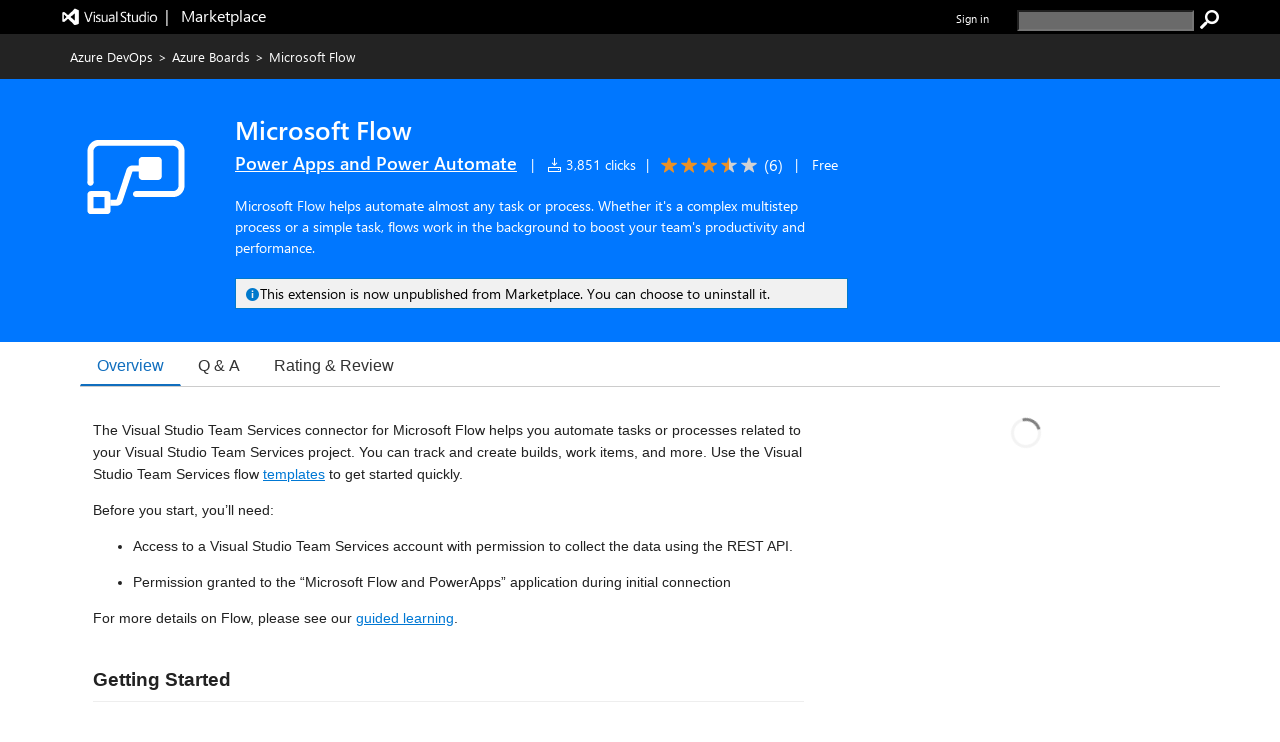

--- FILE ---
content_type: text/html; charset=utf-8
request_url: https://marketplace.visualstudio.com/items?itemName=MS-Flow.microsoftflow
body_size: 17764
content:


<html lang="en-us">

<head>
     <meta name="description" content="Extension&#32;for&#32;Azure&#32;DevOps&#32;-&#32;Microsoft&#32;Flow&#32;helps&#32;automate&#32;almost&#32;any&#32;task&#32;or&#32;process.&#32;Whether&#32;it&#39;s&#32;a&#32;complex&#32;multistep&#32;process&#32;or&#32;a&#32;simple&#32;task,&#32;flows&#32;work&#32;in&#32;the&#32;background&#32;to&#32;boost&#32;your&#32;team&#39;s&#32;productivity&#32;and&#32;performance." /><meta name="keywords" content="Automate,Notification,Workflow" /><meta property="og:title" content="Microsoft&#32;Flow&#32;-&#32;Visual&#32;Studio&#32;Marketplace" /><meta property="og:type" content="website" /><meta property="og:url" content="https://marketplace.visualstudio.com/items?itemName=MS-Flow.microsoftflow" /><meta property="og:image" content="https://MS-Flow.gallerycdn.vsassets.io/extensions/ms-flow/microsoftflow/1.0.0/1484670728390/Microsoft.VisualStudio.Services.Icons.Default" /><meta property="og:description" content="Extension&#32;for&#32;Azure&#32;DevOps&#32;-&#32;Microsoft&#32;Flow&#32;helps&#32;automate&#32;almost&#32;any&#32;task&#32;or&#32;process.&#32;Whether&#32;it&#39;s&#32;a&#32;complex&#32;multistep&#32;process&#32;or&#32;a&#32;simple&#32;task,&#32;flows&#32;work&#32;in&#32;the&#32;background&#32;to&#32;boost&#32;your&#32;team&#39;s&#32;productivity&#32;and&#32;performance." /><meta property="twitter:card" content="summary" /><meta property="twitter:site" content="@VisualStudio" /><link rel="canonical" href="https://marketplace.visualstudio.com/items?itemName=MS-Flow.microsoftflow" />
    <style>
        html {
            overflow-y: scroll;
        }
        body {
            font-family: wf_segoe-ui, Helvetica Neue, Helvetica, Arial, Verdana;
        	color: rgba( 0, 0, 0, 1);
        	font-size: 12px;
        	background-color: rgba(255, 255, 255, 1);
        	margin: 0;
        	padding: 0;
        }

/* L0 header styles start*/
        .uxservices-header {
            height: 34px;
            background-color:black;
        }

        a.skip-main {
            left: -999px;
            position: absolute;
            top: auto;
            width: 1px;
            height: 1px;
            overflow: hidden;
            z-index: -999;
        }

        a.skip-main:focus, a.skip-main:active {
            color: #0078D4;
            background-color: #FFFFFF;
            position: absolute;
            left: auto;
            top: auto;
            width: 122px;
            height: 33px;
            overflow: auto;
            padding-left: 12px;
            padding-right: 12px;
            padding-top: 7px;
            text-align: center;
            font-size: 14px;
            font-weight: 500;
            font-family: 'Segoe UI';
            line-height: 20px;
            z-index: 999;
        }

        a.skip-main:hover {
            color: #005BA1;
            background-color: #F2F2F2;
        }

        .uxservices-header div.upperBandContent {
            background-color:black;
            color: white;
            line-height: 17px;
            width:100%;
            margin:0 auto;
            box-sizing:border-box;
            max-width: 1160px;
            padding: 0px;
        }

        .uxservices-header div.upperBandContent .left {
            padding: 5px 0 0 0;
        }

        .uxservices-header div.upperBandContent .left .vs-logo-header {
            height: 31px;
            padding-top: 5px;
        }

        .uxservices-header div.upperBandContent .left .marketplacetext-header {
            vertical-align: 9px;
            padding-top: 5px;
        }

        .uxservices-header div.upperBandContent .right {
            display: inline-block;
            position: relative;
            background-color: black;
            font-size: 11px;
            padding-top: 10px;
        }

        .uxservices-header div.upperBandContent .right .signIn {
            font-weight: 600;
            float: left;
        }

        .uxservices-header .marketPlaceLogoLink {
            white-space: pre;
            font-size: 16px;
            line-height: 16px;
            vertical-align: -4px;
            display: inline-block;
            color: white;
        }

        .uxservices-header .marketPlaceLogoLink.vs-brand-icon {
            width: 30px;
            height: 30px;
            background: url(https://cdn.vsassets.io/v/M268_20260114.5/_content/Header/ImageSprite.png) no-repeat -250px 0 !important;
        }

        .uxservices-header .right a {
            font-family: wf_segoe-ui, -apple-system, ".SFNSText-Regular", "San Francisco", "Roboto", "Helvetica Neue", "Lucida Grande", sans-serif;
            font-size: inherit;
        }

        .uxservices-header div.upperBandContent .scarabLink {
            margin-right: 0.23em;
        }

        #Fragment_SearchBox {
            display: inline-block;
            margin-left: 25px;
            height: 13px;
        }

        #Fragment_SearchBox .header-search-button {
            height: 20px;
            width: 20px;
            background: url(https://cdn.vsassets.io/v/M268_20260114.5/_content/Header/ImageSprite.png) no-repeat -195px 0 !important;
            cursor: pointer;
            border: none;
            margin-left: 3px;
            padding: 0px;
        }

        #Fragment_SearchBox .header-search-button:focus {
            outline-color: rgb(77, 144, 254);
            outline-style: auto;
            outline-width: 5px;
        }

        #Fragment_SearchBox .header-search-textbox {
            vertical-align: top;
            background-color: #6a6a6a;
            color: #ffffff;
            padding-left: 2px;
        }

        
/* l0 header ends*/

        .tab {
            overflow: hidden;
            border-bottom: 1px solid #ccc;
            background-color: transparent;
            margin-bottom: 25px;
        }

/* Style the buttons that are used to open the tab content */
        .tab button {
            background-color: transparent;
            float: left;
            border: none;
            outline: none;
            cursor: pointer;
            padding: 0px 16px;
            font-size: 16px;
            height: 40px;
            border-width: 1px;
            border-style: solid;
            border-color: transparent
        }

/* Change background color of buttons on hover */
        .tab button:hover {
            color: #106ebe;
        }

        .tab button.selected {
            color: #106ebe;
            border-bottom: 2px solid #106ebe;
        }

        .tab button:focus, .tab button.selected:focus {
            border-color: #000000;
        }

/* Style the tab content */
        .tabcontent {
            padding: 6px 12px;
        }

        .bowtie-icon,
        i.bowtie-icon {
        	font-family: "Bowtie";
        	font-size: 14px;
        	speak: none;
        	display: inline-block;
        	font-style: normal;
        	font-weight: normal;
        	font-variant: normal;
        	text-transform: none;
        	text-align: center;
        	text-decoration: none;
        	line-height: 16px;
        	-webkit-font-smoothing: antialiased;
        	-moz-osx-font-smoothing: grayscale;
        }

        .bowtie-icon:disabled,
        i.bowtie-icon:disabled {
        	opacity: 0.5;
        }

        .bowtie-brand-visualstudio::before {
	        content: "\E91D";
        }

        .bowtie-install::before {
        	content: "\E92C";
        }

        .bowtie-search::before {
        	content: "\E986";
        }

        .bowtie-navigate-external::before {
        	content: "\E9D0";
        }

        .bowtie-status-info::before {
        	content: "\EA08";
        }

        .bowtie-status-info {
        	color: rgba(0, 120, 212, 1);
        	color: var(--communication-background, rgba(0, 120, 212, 1));
        }

        * {
        	box-sizing: border-box;
        	-webkit-box-sizing: border-box;
        	-moz-box-sizing: border-box;
        }

        a:not(.ms-Button) {
        	color: rgba(0, 120, 212, 1);
        	color: var(--communication-foreground, rgba(0, 120, 212, 1));
        	text-decoration: none;
        	cursor: pointer;
        }

        a:not(.ms-Button):hover {
        	color: rgba(0, 120, 212, 1);
        	color: var(--communication-foreground, rgba(0, 120, 212, 1));
        	text-decoration: underline;
        }

        a:not(.ms-Button):visited {
        	color: rgba(0, 120, 212, 1);
        	color: var(--communication-foreground, rgba(0, 120, 212, 1));
        }

        a:not(.ms-Button):active {
        	color: rgba(0, 120, 212, 1);
        	color: var(--communication-foreground, rgba(0, 120, 212, 1));
        }

        .details-tab a:not(.ms-Button):not(.meta-data-list-link){
            text-decoration: underline;
        }

        .item-share-container a:not(.ms-Button):not(.social-link) {
            text-decoration: none;
        }

        a.vscode-download-link:not(.ms-Button){
            text-decoration: underline;
        }

        a.vsCodeDownloadLink:not(.ms-Button){
            text-decoration: underline;
        }

        .link-as-button.ms-Link {
            text-decoration: underline;
        }

        .tab-collection-right a {
            text-decoration: underline;
        }

        a.install-button-container:hover {
            text-decoration: none;
        }


        button {
        	font-family: "Segoe UI VSS (Regular)", "Segoe UI", "-apple-system", BlinkMacSystemFont, Roboto, "Helvetica Neue", Helvetica, Ubuntu, Arial, sans-serif, "Apple Color Emoji", "Segoe UI Emoji", "Segoe UI Symbol";
        	height: 30px;
        	border: 1px solid;
        	border-color: rgba( 200, 200, 200, 1);
        	border-color: rgba( var(--palette-neutral-20, 200, 200, 200), 1);
        	background-color: rgba( 248, 248, 248, 1);
        	background-color: rgba( var(--palette-neutral-2, 248, 248, 248), 1);
        	color: rgba( 51, 51, 51, 1);
        	color: rgba( var(--palette-neutral-80, 51, 51, 51), 1);
        	cursor: pointer;
        	outline: 0;
        	padding: 2px 12px 2px 12px;
        }

        button:hover:not(.ms-Button):not(.bolt-button):not(.link-as-button),
        button:focus:not(.ms-Button):not(.bolt-button):not(.link-as-button) {
        	border-color: rgba( 166, 166, 166, 1);
        	border-color: rgba( var(--palette-neutral-30, 166, 166, 166), 1);
            border-style: dotted;
        }

        .pricingTab-loader-container, .qnaTab-loader-container, .rnrTab-loader-container, .versionHistoryTab-loader-container {
            text-align: center;
        }

        .pricingTab-loader-container .loader, .qnaTab-loader-container .loader, .rnrTab-loader-container .loader, .versionHistoryTab-loader-container .loader {
            display: inline-block;
        }
        .item-details-control-root .ux-section-resources ul li a {
            text-decoration:underline!important;
        }
/* Styles for bread crumb */
        .bread-crumb-container {
        	font-size: 13px;
        	color: #FFFFFF;
        	height: 45px;
        	line-height: 45px;
        }

        .bread-crumb-container .member {
        	text-decoration: none;
        }

        .bread-crumb-container .separator {
        	padding: 0 5px;
        }

        .bread-crumb-container a:visited {
        	color: #FFFFFF;
        }

        .bread-crumb-container a {
        	color: #FFFFFF;
        }

        .bread-crumb-container a:hover {
        	color: #FFFFFF;
        }

        .item-details-control-root .breadcrumb {
        	background-color: #232323;
        	color: #FFFFFF;
        	line-height: 45px;
        	font-size: 13px;
        	/* min-width: 1250px; */
        }

        .item-details-control-root .breadcrumb .vsCodeDownloadLinkContainer {
            float: right;
            color: inherit;
        }

        .item-details-control-root .breadcrumb .vsCodeDownloadLink {
            color: #0090ff;
        }

/* end of bread crumb styles */

/* Styles for item banner */
        .ux-section-banner {
        	padding: 16px 0px;
        	background-color: #eff1f3;
        	/* min-width: 1250px; */
        }

        .item-details-control-root .ux-section-banner {
        	padding: 32px 0px;
        	background-color: #eff1f3;
        }

        .gallery-centered-content {
        	width: 1160px;
        	margin-left: auto;
        	margin-right: auto;
        	padding-left: 10px;
        	padding-right: 10px;
        }
      @media all and (max-width:1165px){
            .gallery-centered-content{
                width:100%;
                padding-left:25px;
                padding-right:25px;
            }
        }
        table {
        	border-collapse: collapse;
        	border-spacing: 0;
        	margin: 0;
        	padding: 0;
        	border: 0;
        }

        .item-details-control-root .item-img {
        	text-align: center;
        	vertical-align: top;
        	width: 132px;
        }

        .item-details-control-root .item-img img {
        	max-width: 128px;
        	position: relative;
        	visibility: hidden;
        }

        .item-details-control-root .item-header .item-header-content {
        	font-size: 14px;
        	margin-left: 32px;
        }

        .item-details-control-root .ux-item-name {
        	font-size: 26px;
        	font-weight: 600;
        	display: inline-block;
        	padding-right: 8px;
        }

        .item-details-control-root .ux-item-second-row-wrapper {
        	margin-top: 4px;
        }

        .item-details-control-root .ux-item-second-row-wrapper>div {
        	display: inline-block;
        }

        .item-details-control-root .ux-item-second-row-wrapper>div:nth-child(1) {
        	margin-right: 10px;
        }

        .item-details-control-root .ux-item-second-row-wrapper>.ux-item-rating {
        	margin-left: 10px;
        	margin-right: 10px;
        }

        .item-details-control-root .ux-item-second-row-wrapper>.item-price-category {
        	margin-left: 10px;
        	margin-right: 10px;
        }

        .item-details-control-root .item-header h1,
        .item-details-control-root .item-header h2 {
        	margin: 0px;
        	padding: 0px;
        	display: inline-block;
        	font-size: 0em;
        	font-weight: normal;
        }

        .item-details-control-root .item-header .dark {
        	color: #FFFFFF;
        }

        .item-details-control-root .ux-item-rating {
        	font-size: 14px;
        }
        .item-details-control-root .ux-item-publisher {
        	font-size: 18px;
        }

        .item-details-control-root .ux-item-publisher-link {
        	font-size: 18px;
        	font-weight: 600;
        	text-decoration: underline;
        }

        .item-details-control-root .ux-item-shortdesc {
        	margin: 20px 0;
        	max-width: 608px;
        	line-height: 1.5;
        	overflow: hidden;
        }

        .item-details-control-root .dark .item-banner-focussable-child-item:focus {
        	outline: 1px dotted white;
        }

        .item-details-control-root .item-header .item-header-content.light .installHelpInfo a {
            color: #000000;
            text-decoration: underline;
            border-color: #000000;
        }

        .item-details-control-root .item-header .item-header-content.dark .installHelpInfo a {
        	color: #FFFFFF;
        	text-decoration: underline;
        }

        .ux-section-details-tabs .version-history-top-container {
            width: 100%
        }

/* not unpublished */
        
            .ux-item-unpublished-text {
                background-color: #F1F1F1;
                border: 1px solid #007ACC;
                color: #000000;
                padding: 5px 0px 5px 10px;
            }

            .ux-item-unpublished-text .ux-item-unpublished-status-icon {
                color: #0079CC;
            }
        
/* End of item banner styles. */

/* Styles for item details overview */
        .item-details-control-root .ux-section-details {
        	margin: 24px 0 34px 0px;
        	font-size: 13px;
        }

        .item-details-control-root .ux-section-details .itemdetails-section-header {
        	font-size: 16px;
        	font-weight: bold;
        	color: #555;
        	padding-bottom: 16px;
        }

        .item-details-control-root .ux-section-details .ux-section-details-table {
        	width: 100%;
        	table-layout: fixed;
        }

        .item-details-control-root .ux-itemdetails-left {
        	vertical-align: top;
        	font-size: 14px;
        	padding-right: 20px;
        }

        .item-details-control-root .ux-itemdetails-right {
            width: 34.45%;
            vertical-align: top;
            padding: 0 0 0 20px;
        }
  @media all and (max-width:768px) {
    .item-details-control-root .ux-itemdetails-left {
        float: left;
        width: 100%;
        padding-right: 0px;
    }
    .item-details-control-root .ux-itemdetails-right{
        padding-left:0px!important;
        float:left;
        width:100%;
    }
}

        .item-details-control-root .itemDetails-right {
            display: none;
        }

        .item-details-control-root .markdown {
        	color: #222;
        	line-height: 1.6;
        	position: relative;
        }

        .gallery-centered-content .markdown a {
            color: rgba(0, 120, 212, 1);
            text-decoration:underline;
        }

        .markdown table tr:nth-child(2n) a, .gallery-centered-content .markdown a code {
            color: rgb(15, 113, 196);
        }

        .item-details-control-root .markdown > *:first-child {
        	margin-top: 0!important;
        }

        .item-details-control-root .markdown .link-header:target:before {
        	content: "";
        	display: block;
        	height: 250px;
        	margin: -250px 0 0;
        }

        .link-as-button {
        	height: initial;
        }

        .link-as-button:hover {
        	text-decoration: underline;
        }

        /* End of item details overview styles. */

        /* Styles for footer */
        #ux-footer {
        	line-height: 1.2em;
        }

        #ux-footer:after {
        	content: "";
        	display: table;
        	clear: both;
        }

        #ux-footer a {
        	color: #595958;
        }

        #ux-footer a:hover {
        	color: #3399ff;
        }

        #ux-footer ul.links {
        	padding: 0;
        	line-height: 1.2em;
        }

        #ux-footer .linkList>ul>li {
        	list-style-type: none;
        	background: none;
        	padding: 4px 0;
        	margin: 0;
        }

        #ux-footer #baseFooter {
        	width: 1160px; 
        	padding: 15px 10px;
        	margin: 0 auto;
        }
        @media all and (max-width:1165px){
            #ux-footer #baseFooter{
                width:100%;
                padding:15px 20px;
            }
        }
        #ux-footer #baseFooter:after {
        	content: "";
        	display: table;
        	clear: both;
        }

        #ux-footer #baseFooter li {
        	display: inline-block;
        	list-style-type: none;
        	margin: 0 15px 0 0;
        }

        #ux-footer #baseFooter #Fragment_BaseFooterLinks {
        	text-align: right;
        }

        #ux-footer #baseFooter #rightBaseFooter {
        	float: right;
        	width: 18%;
        	font-family: wf_segoe-ui, Tahoma, Helvetica, Sans-Serif;
        	color: #595958;
        	font-weight: bold;
        }

        @media only screen and (max-width: 400px) {
            #ux-footer #baseFooter #rightBaseFooter{
                width:100%;
                text-align: center;
            }
            .ux-section-banner td.item-img img {
                width: 100% !important;
            }
        }

        #ux-footer span.microsoftLogo {
        	display: inline-block;
        	margin-left: 16px;
        }

        .microsoftLogo {
        	background: url(https://cdn.vsassets.io/v/M268_20260114.5/_content/Header/ImageSprite.png) no-repeat -93px 0!important;
        }

        .microsoftLogo {
        	width: 70px;
        	height: 14px;
        	overflow: hidden;
        }

        /* End of footer styles. */

        /* Styles for markdown */
        .markdown img {
        	max-width: 100%;
        }

        .markdown video {
            max-width: 100%;
        }

        .markdown h1,
        .markdown h2 {
        	line-height: 1.4;
        	margin-top: 1em;
        	margin-bottom: 16px;
        }

        .markdown h1 {
        	font-size: 1.5em;
        	line-height: 1.2em;
        	border-bottom: 1px solid #eee;
        	margin-top: 2em;
        	padding-bottom: 10px;
        }

        .markdown h2 {
        	font-size: 1.375em;
        	line-height: 1.2em;
        	border-bottom: 1px solid #eee;
        	margin-top: 2em;
        	padding-bottom: 10px;
        }

        .markdown h3 {
        	font-size: 1.25em;
        }

        .markdown h4 {
        	font-size: 1.125em;
        }

        .markdown h5 {
        	font-size: 1.0em;
        }

        .markdown blockquote {
            padding: 0 15px;
            color: #777;
            border-left: 4px solid #ddd;
            margin: 0;
        }

        .markdown pre {
            padding: 16px;
            overflow: auto;
            font-size: 85%;
            line-height: 1.45;
            background-color: #f7f7f7;
            border-radius: 3px;
            word-wrap: normal;
            font-family: Consolas, "Liberation Mono", Menlo, Courier, monospace;
        }

        .markdown code, .markdown tt {
        	padding: 0;
        	background-color: rgba(0, 0, 0, 0.04);
        	margin: 0;
        	padding-top: 0.2em;
        	padding-bottom: 0.2em;
        	border-radius: 3px;
        	font-family: Consolas, "Liberation Mono", Menlo, Courier, monospace;
        }

        .markdown pre > code {
            background-color: inherit;
        }

        .markdown table {
        	display: block;
        	width: 100%;
        	overflow: auto;
        	word-break: normal;
        	word-break: keep-all;
        }

        .markdown table th {
        	font-weight: bold;
        }

        .markdown table th,
        .markdown table td {
        	padding: 6px 13px;
        	border: 1px solid #ddd;
        }

        .markdown table tr {
        	background-color: #fff;
        	border-top: 1px solid #ccc;
        }

        .markdown table tr:nth-child(2n) {
        	background-color: #f8f8f8;
        }

        /* End of markdown styles. */

        .main-content.item-details-main-content {
        	min-height: 950px;
        }

        .item-details-main-content {
        	background-color: #FFFFFF;
        }

        .ms-Fabric {
        	-moz-osx-font-smoothing: grayscale;
        	-webkit-font-smoothing: antialiased;
        	color: #333333;
        	font-family: "Segoe UI Web (West European)", "Segoe UI", -apple-system, BlinkMacSystemFont, "Roboto", "Helvetica Neue", sans-serif;
        	font-size: 14px;
        }

        .ms-Fabric button {
        	font-family: inherit;
        }

        .ux-section-details-tabs {
            margin-top: -20px;
        }

         @font-face {
        	font-family: wf_segoe-ui;
        	src: url("//c.s-microsoft.com/static/fonts/segoe-ui/west-european/light/latest.eot");
        	src: local("Segoe UI Light"), local("Segoe Light"), local("Segoe WP Light"), url("//c.s-microsoft.com/static/fonts/segoe-ui/west-european/light/latest.eot?#iefix") format("embedded-opentype"), url("//c.s-microsoft.com/static/fonts/segoe-ui/west-european/light/latest.woff2") format("woff2"), url("//c.s-microsoft.com/static/fonts/segoe-ui/west-european/light/latest.woff") format("woff"), url("//c.s-microsoft.com/static/fonts/segoe-ui/west-european/light/latest.ttf") format("truetype");
        	font-weight: 200;
        	font-style: normal;
        	-webkit-font-smoothing: antialiased;
        }

        #survey-container {
            position: relative;
            background-color: #f5ebc5;
            justify-content: space-between;
            text-align: center;
        }

        #survey-content-container {
            margin: 0;
            padding-left: 5%;
            padding-top: 8px;
            padding-bottom: 8px;
            padding-left:30%;
            padding-right:15%;
        }

        #survey-content-text {
            color: #000000 !important;
            display: table-cell;
            vertical-align: middle;
            padding: 0;
            font-family: Segoe UI, SegoeUI, Arial, sans-serif;
            font-style: normal;
            font-weight: normal;
            font-size: 13px;
            line-height: 16px;
        }

        #survey-info-icon {
            display: table-cell;
            padding: 4px;
            width: 24px;
            height: 24px;
            line-height: 0;
            text-align: left;
        }

        @font-face {
        	font-family: wf_segoe-ui;
        	src: url("//c.s-microsoft.com/static/fonts/segoe-ui/west-european/semilight/latest.eot");
        	src: local("Segoe UI Semilight"), local("Segoe Semilight"), local("Segoe WP Semilight"), url("//c.s-microsoft.com/static/fonts/segoe-ui/west-european/semilight/latest.eot?#iefix") format("embedded-opentype"), url("//c.s-microsoft.com/static/fonts/segoe-ui/west-european/semilight/latest.woff2") format("woff2"), url("//c.s-microsoft.com/static/fonts/segoe-ui/west-european/semilight/latest.woff") format("woff"), url("//c.s-microsoft.com/static/fonts/segoe-ui/west-european/semilight/latest.ttf") format("truetype");
        	font-weight: 300;
        	font-style: normal;
        }

        @font-face {
        	font-family: wf_segoe-ui;
        	src: url("//c.s-microsoft.com/static/fonts/segoe-ui/west-european/normal/latest.eot");
        	src: local("Segoe UI"), local("Segoe"), local("Segoe WP"), url("//c.s-microsoft.com/static/fonts/segoe-ui/west-european/normal/latest.eot?#iefix") format("embedded-opentype"), url("//c.s-microsoft.com/static/fonts/segoe-ui/west-european/normal/latest.woff2") format("woff2"), url("//c.s-microsoft.com/static/fonts/segoe-ui/west-european/normal/latest.woff") format("woff"), url("//c.s-microsoft.com/static/fonts/segoe-ui/west-european/normal/latest.ttf") format("truetype");
        	font-weight: normal;
        	font-style: normal;
        }

        @font-face {
        	font-family: wf_segoe-ui;
        	src: url("//c.s-microsoft.com/static/fonts/segoe-ui/west-european/Semibold/latest.eot");
        	src: local("Segoe UI Semibold"), local("Segoe Semibold"), local("Segoe WP Semibold"), url("//c.s-microsoft.com/static/fonts/segoe-ui/west-european/Semibold/latest.eot?#iefix") format("embedded-opentype"), url("//c.s-microsoft.com/static/fonts/segoe-ui/west-european/Semibold/latest.woff2") format("woff2"), url("//c.s-microsoft.com/static/fonts/segoe-ui/west-european/Semibold/latest.woff") format("woff"), url("//c.s-microsoft.com/static/fonts/segoe-ui/west-european/Semibold/latest.ttf") format("truetype");
        	font-weight: 500;
        	font-style: normal;
        }

        @font-face {
        	font-family: wf_segoe-ui;
        	src: url("//c.s-microsoft.com/static/fonts/segoe-ui/west-european/Semibold/latest.eot");
        	src: local("Segoe UI Semibold"), local("Segoe Semibold"), local("Segoe WP Semibold"), url("//c.s-microsoft.com/static/fonts/segoe-ui/west-european/Semibold/latest.eot?#iefix") format("embedded-opentype"), url("//c.s-microsoft.com/static/fonts/segoe-ui/west-european/Semibold/latest.woff2") format("woff2"), url("//c.s-microsoft.com/static/fonts/segoe-ui/west-european/Semibold/latest.woff") format("woff"), url("//c.s-microsoft.com/static/fonts/segoe-ui/west-european/Semibold/latest.ttf") format("truetype");
        	font-weight: 600;
        	font-style: normal;
        }

        @font-face {
        	font-family: wf_segoe-ui;
        	src: url("//c.s-microsoft.com/static/fonts/segoe-ui/west-european/bold/latest.eot");
        	src: local("Segoe UI Bold"), local("Segoe Bold"), local("Segoe WP Bold"), local("Segoe UI"), local("Segoe"), local("Segoe WP"), url("//c.s-microsoft.com/static/fonts/segoe-ui/west-european/bold/latest.eot?#iefix") format("embedded-opentype"), url("//c.s-microsoft.com/static/fonts/segoe-ui/west-european/bold/latest.woff") format("woff"), url("//c.s-microsoft.com/static/fonts/segoe-ui/west-european/bold/latest.woff2") format("woff2"), url("//c.s-microsoft.com/static/fonts/segoe-ui/west-european/bold/latest.ttf") format("truetype");
        	font-weight: bold;
        	font-style: normal;
        }

        @font-face {
        	font-family: wf_segoe-ui_light;
        	src: url("//c.s-microsoft.com/static/fonts/segoe-ui/west-european/light/latest.eot");
        	src: local("Segoe UI Light"), local("Segoe Light"), local("Segoe WP Light"), url("//c.s-microsoft.com/static/fonts/segoe-ui/west-european/light/latest.eot?#iefix") format("embedded-opentype"), url("//c.s-microsoft.com/static/fonts/segoe-ui/west-european/light/latest.woff2") format("woff2"), url("//c.s-microsoft.com/static/fonts/segoe-ui/west-european/light/latest.woff") format("woff"), url("//c.s-microsoft.com/static/fonts/segoe-ui/west-european/light/latest.ttf") format("truetype");
        	font-weight: normal;
        	font-style: normal;
        }

        @font-face {
        	font-family: 'bowtie';
        	font-style: normal;
        	font-weight: normal;
        	src: url(https://cdn.vsassets.io/v/M268_20260114.5/_content/Fonts/Icons/bowtie.eot);
        	src: url(https://cdn.vsassets.io/v/M268_20260114.5/_content/Fonts/Icons/bowtie.eot?iefix) format("embedded-opentype"), url(https://cdn.vsassets.io/v/M268_20260114.5/_content/Fonts/Icons/bowtie.woff) format("woff"), url(https://cdn.vsassets.io/v/M268_20260114.5/_content/Fonts/Icons/bowtie.svg#bowtie) format("svg");
        }

        /*Sponsor start*/
            @font-face {
                font-family: AzureDevOpsMDL2Assets;
                src: url(https://cdn.vsassets.io/v/M268_20260114.5/_content/Fonts/Icons/AzDevMDL2.woff) format('woff');
            }
            .ux-item-sponsor-text {
                background-color: #F1F1F1;
                border: 1px solid #007ACC;
                color: #000000;
                padding: 5px 0px 5px 10px;
            }

            .ux-item-sponsor-heart-icon{
                color: #B51E78;
                padding: inherit;
                padding-left: 6px;
                font-weight: 600;
                position: relative;
                top: 3px;
            }

            .bowtie-heart-icon::before {
        	 content: "\EB52";
             font-family: AzureDevOpsMDL2Assets;
            }

            .bowtie-heart-icon {
        	    color: rgba(0, 120, 212, 1);
        	    color: var(--communication-background, rgba(0, 120, 212, 1));
            }

           .ux-sponsor-text-icon {
            padding-left: 6px;
            padding-right: 6px;
           }

        /*Sponsor style end*/

        /* Verified Domain style begin */
        
        /* Verified Domain style end */

        /* top pub. style begin */
        

        /* top pub. style end */

        /*rating review style begin*/
        .item-details-control-root .ux-item-review-rating .ux-item-rating-control .rating-control .star {
            min-width: 16px;
            min-height: 16px;
            height: 12px;
            width: 12px;
            padding-top: 0px;
            margin: 0px 2px;
        }

        .item-details-control-root .ux-item-second-row-wrapper .ux-item-review-rating-wrapper {
            text-decoration: none;
            color: inherit;
            padding-top: 1px;
            padding-bottom: 3px;
        }

        .item-details-control-root .ux-item-second-row-wrapper .ux-item-review-rating-wrapper .ux-item-review-rating{
            display: inline-flex;
        }

        .item-details-control-root .ux-item-second-row-wrapper .ux-item-review-rating-wrapper .ux-item-review-rating .ux-item-rating-control {
            margin-left: 10px;
            top: 2px;
            position: relative;
        }

        .item-details-control-root .ux-item-second-row-wrapper .ux-item-review-rating-wrapper .ux-item-review-rating .ux-item-rating-count {
            margin-left: 5px;
            font-size: 16px;
            margin-top: -1px;
            margin-right: 8px;
        }

        /*rating review style end*/
        /*Spinner*/
        .loader-container {
            text-align: -webkit-center;
            text-align: -mozkit-center;
        }

        .loader {
            border: 3px solid #f3f3f3;
            border-radius: 50%;
            border-top: solid #808080;
            width: 30px;
            height: 30px;
            -webkit-animation: spin 2s linear infinite;
            animation: spin 2s linear infinite;
        }

        @-webkit-keyframes spin {
            0% { -webkit-transform: rotate(0deg); }
            100% { -webkit-transform: rotate(360deg); }
        }

        @keyframes spin {
            0% { transform: rotate(0deg); }
            100% { transform: rotate(360deg); }
        }

        .tooltip {
            position: relative;
            display: inline-block;
            border-bottom: 1px dotted black;
        }

        .tooltip .tooltiptext {
            visibility: hidden;
            width: 310px;
            background-color: black;
            color: white;
            text-align: center;
            border-radius: 6px;
            padding: 0px 0;
            position: absolute;
            z-index: 1;
            top: 1px;
            right: 100%;
        }

        .tooltip:hover .tooltiptext {
            visibility: visible;
        }

        .uxservices-header #signIn .tooltip a:focus-within .tooltiptext, .uxservices-header .signIn .tooltip a:focus-within .tooltiptext {
            visibility: visible;
        }

        .uxservices-header .tooltip .tooltiptext #copy_button:focus #outInfo {
            padding: 5px 10px;
            border: 1px solid #fff !important;
        }

        .ms-Button-icon.bowtie-icon.bowtie-copy-to-clipboard.icon-64:before{
            content: "\E8C8";
            font-family: AzureDevOpsMDL2Assets;
        }

        </style>

        
               <script type="text/javascript" src="https://wcpstatic.microsoft.com/mscc/lib/v2/wcp-consent.js"></script>
        

        <script type="text/javascript"  nonce="NsWIeg5rS+r5DX4Pavwsig==">
            function sue(em, s, l, c, eo){var w=window,p="ue";w[p]=w[p]||[];w[p].push({"em":em,"s":s,"l":l,"c":c,"eo":eo});return false;}
            window.onerror = sue;
            
        isServerSideRendering = function () {
            try {
                return !(document !== undefined);
            }
            catch (e) {
                return true;
            }
         };

        redirectToNonSSR = function(area) {
            var fqn = document.getElementById("FQN").value;
            var galleryUrl = document.getElementById("galleryUrl").value;
            window.location.assign(window.location.origin + galleryUrl +"items?itemName=" + fqn + "&ssr=false" + area);
        }
        
        hideAndShowTabs = function(tabToShow) {
            var currentTab = document.getElementsByClassName("selected-tab");
            currentTab[0].style.display = "none";
            currentTab[0].classList.remove("selected-tab");

            var selectedTab =  document.getElementById(tabToShow);
            selectedTab.classList.add("selected-tab");
            selectedTab.style.display = "block";

            // Changing the button styling for the newly clicked button 
            var currentTabButton = document.getElementsByClassName("selected");
            currentTabButton[0].classList.remove("selected");

            var selectedTabButton =  document.getElementById(tabToShow.slice(0, -3));
            selectedTabButton.classList.add("selected");
        }

            if (!isServerSideRendering()) {
                document.addEventListener('DOMContentLoaded', function () {
                
                    document.getElementById("overview").addEventListener("click", function (e) {
                        hideAndShowTabs("overviewTab");
                    });
                    
                    document.getElementById("qna").addEventListener("click", function (e) {
                        redirectToNonSSR("#qna");
                    });
                    
                    document.getElementById("rnr").addEventListener("click", function (e) {
                        redirectToNonSSR("#review-details");
                    });
                    document.getElementById("review-details").addEventListener("click", function (e) {
                        redirectToNonSSR("#review-details");
                    });
                    

                    // add handler for search
                    document.getElementById("Fragment_SearchBox").addEventListener("submit", function (e) {
                        e.preventDefault();
                        var queryText = document.getElementById("header-search-textbox").value;
                        var galleryUrl = document.getElementById("galleryUrl").value;
                        var searchTarget = document.getElementById("searchTarget").value;
                        window.location = window.location.origin + galleryUrl + "search?term=" + queryText + "&target=" + searchTarget;
                    });
                    let acqBtn = document.getElementsByClassName("install-button-container");
                    if (acqBtn && acqBtn[0]) {
                        acqBtn[0].onclick = function (event) { var w = window, p = "ciEvents"; w[p] = w[p] || []; w[p].push({ "acquisition": true, "event": event }); };
                    }

                

                });
            }
            document.addEventListener('DOMContentLoaded', function () {
                if (document.getElementById("mgtConsentCookie") != null) {
                    document.getElementById("mgtConsentCookie").addEventListener("click", function (e) {
                        console.log("from aspx hit.");
                        manageConsent();
                    });
                }                
            });
            document.addEventListener('DOMContentLoaded', function () {
                var h1targetDiv = document.getElementById("overviewTab").getElementsByTagName("h1");
                for (var i = 0; i < h1targetDiv.length; i++) {
                    h1targetDiv[i].setAttribute('role', 'heading');
                    h1targetDiv[i].setAttribute('aria-level', '2');
                }
            });
        </script>
    <title>
        Microsoft Flow - Visual Studio Marketplace
    </title>
</head>
<a href="#start-of-content" class="skip-main">Skip to content</a>
<body class="platform gallery gallery-page-item-details">
    <div id="cookie-banner"></div>    


    <div class="uxservices-header" role="banner">
        <div class="upperBandContent">
            <a href="/" title="|   Marketplace" class="left" >
                <img class="vs-logo-header" aria-label="Visual Studio logo" src="https://cdn.vsassets.io/v/M268_20260114.5/_content/Header/vs-logo.png"/>
                <div id="marketPlaceLogoLink" class="marketPlaceLogoLink marketplacetext-header" aria-label="Marketplace logo">|   Marketplace</div>
            </a>
            <div class="right" style="float: right;">
                
                    <div class="signIn">
                        
                            <a href="https://app.vssps.visualstudio.com/_signin?realm=marketplace.visualstudio.com&amp;reply_to=https%3A%2F%2Fmarketplace.visualstudio.com%2Fitems%3FitemName%3DMS-Flow.microsoftflow&amp;redirect=1&amp;context=eyJodCI6MywiaGlkIjoiMjY2M2IxM2YtNTBlMy1hNjU1LWExNTktMjJmNmY0NzI1ZmFiIiwicXMiOnt9LCJyciI6IiIsInZoIjoiIiwiY3YiOiIiLCJjcyI6IiJ90&amp;lltid=587719db-17d1-4c61-af8c-62f5e1f22d23&amp;workflowId=marketplace&amp;wt.mc_id=o~msft~marketplace~signIn#ctx=eyJTaWduSW5Db29raWVEb21haW5zIjpbImh0dHBzOi8vbG9naW4ud2luZG93cy5uZXQiLCJodHRwczovL2xvZ2luLm1pY3Jvc29mdG9ubGluZS5jb20iXX01" class="scarabLink" style="margin-left:23px;padding-top:1px;color:#fff;font-weight:400;">
                                Sign in
                            </a>
                        
                    </div>
                
                <form id="Fragment_SearchBox" class="header-search" aria-label="search" role="search" data-fragmentname="SearchBox">
                    <input id="header-search-textbox" class="header-search-textbox" aria-label="search" max-length="200" type="text" autocomplete="off">
                    <button id="header-search-button" class="header-search-button" aria-label="search" type="submit"></button>
                </form>
            </div>
        </div>
    </div>
    <div class="skiptarget" id="start-of-content"></div>
    <div id="react_0HNIOFGBOMO0K"><div data-reactroot=""><div class="item-details-control-root"><div class="breadcrumb"><div class="gallery-centered-content"><span class="bread-crumb-container"><a class="member" href="/azuredevops">Azure DevOps</a><span class="separator">&gt;</span><a class="member" href="/search?sortBy=Installs&amp;category=Azure%20Boards&amp;target=AzureDevOps">Azure Boards</a><span class="separator">&gt;</span><span class="member">Microsoft Flow</span></span></div></div><div class="main-content item-details-main-content" id="vss_1"><div class="item-details-control-root"><div class="ux-item-details"><div class="ux-section-banner" id="section-banner" style="background-color:#0077ff"><div class="ux-section-core gallery-centered-content"><table role="presentation"><tbody><tr><td class="item-img" id="vss_2"><img class="image-display" alt="Microsoft Flow" src="https://MS-Flow.gallerycdn.vsassets.io/extensions/ms-flow/microsoftflow/1.0.0/1484670728390/Microsoft.VisualStudio.Services.Icons.Default" style="top:0.5px;visibility:visible"/></td><td class="item-header"><div class="item-header-content dark"><h1><span class="ux-item-name">Microsoft Flow</span></h1><div class="ux-item-second-row-wrapper"><div class="ux-item-publisher"><h2 role="presentation"><a class="ux-item-publisher-link item-banner-focussable-child-item" href="publishers/MS-Flow" aria-label="More from Power Apps and Power Automate publisher" style="color:#ffffff">Power Apps and Power Automate</a></h2></div><span class="divider"> | </span><div class="ux-item-rating"><div class="bowtie-icon bowtie-install"></div><span class="installs-text" title=""> 3,851 clicks</span></div><a id="review-details" href="#review-details" class="ux-item-review-rating-wrapper" aria-label="Average rating: 3.5 out of 5. Navigate to user reviews."><span class="ux-item-review-rating" title="Average rating: 3.5 out of 5"><span class="divider"> | </span><span class="ux-item-rating-control"><span class="rating-control" aria-hidden="true"><img class="star full-star" alt="" aria-label="1 star" src="https://cdn.vsassets.io/v/M268_20260114.5/_content/FullStarLight.svg"/><img class="star full-star" alt="" aria-label="2 star" src="https://cdn.vsassets.io/v/M268_20260114.5/_content/FullStarLight.svg"/><img class="star full-star" alt="" aria-label="3 star" src="https://cdn.vsassets.io/v/M268_20260114.5/_content/FullStarLight.svg"/><img class="star half-star" alt="" src="https://cdn.vsassets.io/v/M268_20260114.5/_content/HalfStarLight.svg"/><img class="star empty-star" alt="" src="https://cdn.vsassets.io/v/M268_20260114.5/_content/EmptyStar.svg"/></span></span><span class="ux-item-rating-count"> (<span>6</span>)</span></span></a><span class="divider"> | </span><span class="item-price-category">Free</span></div><div class="ux-item-shortdesc">Microsoft Flow helps automate almost any task or process. Whether it&#x27;s a complex multistep process or a simple task, flows work in the background to boost your team&#x27;s productivity and performance.</div><div class="ux-item-action"><div class="ux-item-unpublished-text"><span class="ux-item-unpublished-status-icon bowtie-icon bowtie-status-info"></span><span>This extension is now unpublished from Marketplace. You can choose to uninstall it.</span></div><div style="display:none"><input type="text" id="FQN" readonly="" value="MS-Flow.microsoftflow"/><input type="text" id="galleryUrl" readonly="" value="/"/><input type="text" id="searchTarget" readonly="" value="AzureDevOps"/></div></div></div></td></tr></tbody></table></div></div><div class="gallery-centered-content"><div class="ux-section-details"><div class="ms-Fabric ux-section-details-tabs"><div class="gallery-centered-content"><div class="tab"><button id="overview" class="selected">Overview</button><button id="qna">Q &amp; A</button><button id="rnr">Rating &amp; Review</button></div><div class="tabcontent"><div id="overviewTab" class="overview selected-tab"><div class="details-tab itemdetails"><table class="ux-section-details-table" role="presentation"><tbody><tr><td class="ux-itemdetails-left"><div class="itemDetails"><div class="markdown"><p>The Visual Studio Team Services connector for Microsoft Flow helps you automate tasks or processes related to your Visual Studio Team Services project. You can track and create builds, work items, and more. Use the Visual Studio Team Services flow <a href="https://flow.microsoft.com/en-us/services/shared_visualstudioteamservices/visual-studio-team-services/" target=_blank rel="noreferrer noopener nofollow">templates</a> to get started quickly.</p>
<p>Before you start, you’ll need:</p>
<ul>
<li><p>Access to a Visual Studio Team Services account with permission to collect the data using the REST API.</p>
</li>
<li><p>Permission granted to the “Microsoft Flow and PowerApps” application during initial connection</p>
</li>
</ul>
<p>For more details on Flow, please see our <a href="https://flow.microsoft.com/en-us/guided-learning/learning-introducing-flow/" target=_blank rel="noreferrer noopener nofollow">guided learning</a>.</p>
<h2 id=getting-started>Getting Started</h2>
<p>It's easy to use your Visual Studio Team Services account in Microsoft Flow.</p>
<ol>
<li><p><a href="https://flow.microsoft.com/en-us/documentation/sign-up-sign-in/" target=_blank rel="noreferrer noopener nofollow">Sign up or log in</a> to <a href="https://flow.microsoft.com" target=_blank rel="noreferrer noopener nofollow">Microsoft Flow</a></p>
</li>
<li><p>Navigate to Services &gt; <a href="https://flow.microsoft.com/en-us/services/shared_visualstudioteamservices/visual-studio-team-services/" target=_blank rel="noreferrer noopener nofollow">Visual Studio Team Services</a> and select one of the templates to get started quickly, or choose My Flows &gt; &quot;Create From Blank&quot; to start from scratch.</p>
</li>
<li><p>On any of the Visual Studio Team Services triggers or actions, select &quot;Sign In&quot; and follow the prompts to connect your Visual Studio Team Services account to Flow.</p>
</li>
<li><p>Customize the triggers and actions for your scenario, then click save to initiate your work flow.</p>
</li>
</ol>
<h2 id=known-issues>Known Issues</h2>
<p>We're always working to improve the connector, if you have any suggestions please add them to our <a href="https://powerusers.microsoft.com/t5/Flow-Ideas/idb-p/FlowIdeas" target=_blank rel="noreferrer noopener nofollow">ideas</a> forum.</p>
<ul>
<li>Custom fields are not currently supported for work items. If your work items have required custom fields you have may issues creating work items.</li>
<li>Only one assignee can be specified in the trigger &quot;when a work item is assigned&quot;. If you'd like to trigger on multiple cases, a workaround is to create multiple flows.</li>
</ul>
<h2 id=troubleshooting>Troubleshooting</h2>
<p>If you hit an error message when trying to list the projects in your Visual Studio Team Services account, please confirm with your Visual Studio Team Services admin that you have access to the account and that the account supports OAuth.</p>
<h2 id=learn-more>Learn more</h2>
<p>To learn more about Flow or the Visual Studio Team Services connector, please visit our <a href="https://flow.microsoft.com/en-us/documentation/getting-started/" target=_blank rel="noreferrer noopener nofollow">documenation</a> or post in our <a href="https://powerusers.microsoft.com/t5/Microsoft-Flow-Community/ct-p/FlowCommunity" target=_blank rel="noreferrer noopener nofollow">community</a>. We're looking forward to hearing from you!</p>
</div></div></td><td class="ux-itemdetails-right" role="complementary"><div class="screenshot-carousel-container"></div><div class="loader-container"><div class="loader"></div></div><div class="itemDetails-right"></div></td></tr></tbody></table></div></div></div></div></div></div></div></div></div></div><div id="gallery-footer"><footer><div id="ux-footer" class="ltr" role="contentinfo"><div id="baseFooter"><div id="Fragment_BaseFooterLinks"><div class="linkList"><ul class="links horizontal"><li><a href="https://www.visualstudio.com/support/support-overview-vs" data-mscc-ic="false">Contact us</a></li><li><a href="https://careers.microsoft.com/" data-mscc-ic="false">Jobs</a></li><li><a href="https://go.microsoft.com/fwlink/?LinkID=521839" data-mscc-ic="false">Privacy</a></li><li><a id="mgtConsentCookie" data-mscc-ic="false">Manage cookies</a></li><li><a href="https://aka.ms/vsmarketplace-ToU" data-mscc-ic="false">Terms of use</a></li><li><a href="https://www.microsoft.com/trademarks" data-mscc-ic="false">Trademarks</a></li></ul></div></div><div id="rightBaseFooter">©<!-- --> 2026 Microsoft<span class="microsoftLogo" title="Microsoft"></span></div><div class="clear"></div></div></div></footer></div></div></div></div>
    
    <div class="render-time">
        <script class="server-side-render" defer="defer" type="application/json">4</script>
    </div>
    <div class="rhs-content">
        <script class="jiContent" defer="defer" type="application/json">{"GitHubLink":"","ReleaseDateString":"Tue, 17 Jan 2017 16:30:21 GMT","LastUpdatedDateString":"Mon, 08 Dec 2025 08:39:33 GMT","GalleryUrl":"/","Categories":["Azure Boards"],"Tags":["Automate","Notification","Workflow"],"ExtensionProperties":{"Microsoft.VisualStudio.Services.Branding.Color":"#0077ff","Microsoft.VisualStudio.Services.Branding.Theme":"dark","Microsoft.VisualStudio.Services.Links.Getstarted":"http://flow.microsoft.com/","Microsoft.VisualStudio.Services.Links.Support":"https://ms.flow.microsoft.com/en-us/support/","Microsoft.VisualStudio.Services.Links.Learn":"https://ms.flow.microsoft.com/en-us/documentation/getting-started/"},"Resources":{"LicenseText":"","ChangelogText":"","PublisherName":"MS-Flow","ExtensionName":"microsoftflow","Version":"1.0.0"},"MoreInfo":{"VersionValue":"1.0.0","PublisherValue":"Power Apps and Power Automate","UniqueIdentifierValue":"MS-Flow.microsoftflow","TwitterShareContents":"Just%20discovered%20this%20on%20the%20%23VSMarketplace%3A%20https%3A%2F%2Fmarketplace.visualstudio.com%2Fitems%3FitemName%3DMS-Flow.microsoftflow","EmailShareContents":"Hi%2C%20Just%20discovered%20this%20extension%20on%20the%20%23VSMarketplace%20that%20may%20be%20of%20interest%20to%20you.%20Check%20it%20out%20%40%20https%3A%2F%2Fmarketplace.visualstudio.com%2Fitems%3FitemName%3DMS-Flow.microsoftflow%20%21","EmailShareSubject":"Check%20out%20-%20Microsoft%20Flow%20for%20Visual%20Studio%20Code","IsPublic":true},"ResourcesPath":"https://cdn.vsassets.io/v/M268_20260114.5/_content/","AssetUri":"https://MS-Flow.gallerycdn.vsassets.io/extensions/ms-flow/microsoftflow/1.0.0/1484670728390","VsixManifestAssetType":"Microsoft.VisualStudio.Services.VsixManifest","StaticResourceVersion":"M268_20260114.5","AfdIdentifier":"Ref A: 469959429E314147A6A8B37B49CCF304 Ref B: CHI261140507060 Ref C: 2026-01-25T23:47:43Z","VsixId":null,"WorksWith":["Azure DevOps Services","Azure DevOps Server"],"ItemType":1,"IsMDPruned":false,"PrunedMDLength":0,"OverviewMDLength":2708,"IsRHSAsyncComponentsEnabled":true,"OfferDetails":null,"IsDetailsTabsEnabled":false,"ShowVersionHistory":false,"IsSeeMoreButtonOnVersionHistoryTab":false,"DisableVSCodeDownloadButtonEnabled":true,"IsReferralLinkRedirectionWarningPopupEnabled":true,"Versions":[{"version":"1.0.0","lastUpdated":"Tue, 17 Jan 2017 16:32:10 GMT","targetPlatform":null}],"IsCSRFeatureEnabled":false,"TargetPlatforms":null}</script>
    </div>
    <div class="csp-user">
        <script class="is-csp-user" defer="defer" type="application/json">false</script>
    </div>
    

    <script type="text/javascript"  nonce="NsWIeg5rS+r5DX4Pavwsig==">
        if (document) {
            try {
                if (window.performance && window.performance.timing) {
                    window["marketplaceRenderTime"] = Date.now() - window.performance.timing.navigationStart;
                }
            }
            catch(e){ }
        }
    </script>
    <script type="text/javascript" nonce="NsWIeg5rS+r5DX4Pavwsig=="> var __vssPageContext = {"webContext":{"user":{"id":"aaaaaaaa-aaaa-aaaa-aaaa-aaaaaaaaaaaa","name":"Anonymous","email":"","uniqueName":"TEAM FOUNDATION\\Anonymous"},"host":{"id":"2663b13f-50e3-a655-a159-22f6f4725fab","name":"TEAM FOUNDATION","uri":"https://marketplace.visualstudio.com/","relativeUri":"/","hostType":"deployment","scheme":"https","authority":"marketplace.visualstudio.com"}},"moduleLoaderConfig":{"baseUrl":"https://cdn.vsassets.io/v/M268_20260114.5/_scripts/TFS/min/","paths":{"Gallery/Scripts/Gallery/Resources":"/_static/tfs/M268_20260114.5/_scripts/TFS/min/en-US","VSSPreview/Resources":"/_static/tfs/M268_20260114.5/_scripts/TFS/min/en-US","VSS/Resources":"/_static/tfs/M268_20260114.5/_scripts/TFS/min/en-US","Charts/Resources":"/_static/tfs/M268_20260114.5/_scripts/TFS/min/en-US","ContentRendering/Resources":"/_static/tfs/M268_20260114.5/_scripts/TFS/min/en-US","Engagement/Resources":"/_static/tfs/M268_20260114.5/_scripts/TFS/min/en-US","highcharts":"https://cdn.vsassets.io/3rdParty/_scripts/highcharts.v11.4.6","highcharts/highcharts-more":"https://cdn.vsassets.io/3rdParty/_scripts/highcharts-more.v11.4.6","highcharts/modules/accessibility":"https://cdn.vsassets.io/3rdParty/_scripts/highcharts-accessibility.v11.4.6","highcharts/modules/funnel":"https://cdn.vsassets.io/3rdParty/_scripts/highcharts-funnel.v11.4.6","highcharts/modules/heatmap":"https://cdn.vsassets.io/3rdParty/_scripts/highcharts-heatmap.v11.4.6"},"map":{"*":{"office-ui-fabric-react/lib":"OfficeFabric"}},"contributionPaths":{"VSS":{"value":"/_static/tfs/M268_20260114.5/_scripts/TFS/min/VSS","pathType":"default"},"VSS/Resources":{"value":"/_static/tfs/M268_20260114.5/_scripts/TFS/min/en-US","pathType":"resource"},"q":{"value":"/_static/tfs/M268_20260114.5/_scripts/TFS/min/q","pathType":"default"},"knockout":{"value":"/_static/tfs/M268_20260114.5/_scripts/TFS/min/knockout","pathType":"default"},"mousetrap":{"value":"/_static/tfs/M268_20260114.5/_scripts/TFS/min/mousetrap","pathType":"default"},"mustache":{"value":"/_static/tfs/M268_20260114.5/_scripts/TFS/min/mustache","pathType":"default"},"react":{"value":"/_static/tfs/M268_20260114.5/_scripts/TFS/min/react.15.3","pathType":"default"},"react-dom":{"value":"/_static/tfs/M268_20260114.5/_scripts/TFS/min/react-dom.15.3","pathType":"default"},"react-transition-group":{"value":"/_static/tfs/M268_20260114.5/_scripts/TFS/min/react-transition-group.15.3","pathType":"default"},"jQueryUI":{"value":"/_static/tfs/M268_20260114.5/_scripts/TFS/min/jQueryUI","pathType":"default"},"jquery":{"value":"/_static/tfs/M268_20260114.5/_scripts/TFS/min/jquery","pathType":"default"},"OfficeFabric":{"value":"/_static/tfs/M268_20260114.5/_scripts/TFS/min/OfficeFabric","pathType":"default"},"tslib":{"value":"/_static/tfs/M268_20260114.5/_scripts/TFS/min/tslib","pathType":"default"},"@uifabric":{"value":"/_static/tfs/M268_20260114.5/_scripts/TFS/min/@uifabric","pathType":"default"},"VSSUI":{"value":"/_static/tfs/M268_20260114.5/_scripts/TFS/min/VSSUI","pathType":"default"},"Charts":{"value":"/_static/tfs/M268_20260114.5/_scripts/TFS/min/Charts","pathType":"default"},"Charts/Resources":{"value":"/_static/tfs/M268_20260114.5/_scripts/TFS/min/en-US","pathType":"resource"},"ContentRendering":{"value":"/_static/tfs/M268_20260114.5/_scripts/TFS/min/ContentRendering","pathType":"default"},"ContentRendering/Resources":{"value":"/_static/tfs/M268_20260114.5/_scripts/TFS/min/en-US","pathType":"resource"},"highcharts":{"value":"https://cdn.vsassets.io/3rdParty/_scripts/highcharts.v11.4.6","pathType":"thirdParty"},"highcharts/highcharts-more":{"value":"https://cdn.vsassets.io/3rdParty/_scripts/highcharts-more.v11.4.6","pathType":"thirdParty"},"highcharts/modules/accessibility":{"value":"https://cdn.vsassets.io/3rdParty/_scripts/highcharts-accessibility.v11.4.6","pathType":"thirdParty"},"highcharts/modules/funnel":{"value":"https://cdn.vsassets.io/3rdParty/_scripts/highcharts-funnel.v11.4.6","pathType":"thirdParty"},"highcharts/modules/heatmap":{"value":"https://cdn.vsassets.io/3rdParty/_scripts/highcharts-heatmap.v11.4.6","pathType":"thirdParty"}},"shim":{"jquery":{"deps":[],"exports":"jQuery"}},"waitSeconds":30},"coreReferences":{"stylesheets":[{"url":"/_static/tfs/M268_20260114.5/_cssbundles/Default/vss-bundle-ext-core-css-vjapY0wXg0TR6OC6NvdB3QBXQvwBy2yRgojbz3lmWNas=","highContrastUrl":null,"isCoreStylesheet":true}],"scripts":[{"identifier":"JQuery","url":"https://cdn.vsassets.io/3rdParty/_scripts/jquery-3.6.0.min.js","fallbackUrl":null,"fallbackCondition":null,"isCoreModule":true},{"identifier":"JQueryXDomain","url":"https://cdn.vsassets.io/3rdParty/_scripts/jquery.xdomainrequest.min.js","fallbackUrl":null,"fallbackCondition":null,"isCoreModule":true},{"identifier":"Promise","url":"https://cdn.vsassets.io/v/M268_20260114.5/_scripts/TFS/min/promise.js","fallbackUrl":null,"fallbackCondition":null,"isCoreModule":true},{"identifier":"GlobalScripts","url":"https://cdn.vsassets.io/v/M268_20260114.5/_scripts/TFS/min/global-scripts.js","fallbackUrl":null,"fallbackCondition":null,"isCoreModule":true},{"identifier":"LoaderFixes","url":"https://cdn.vsassets.io/v/M268_20260114.5/_scripts/TFS/pre-loader-shim.min.js","fallbackUrl":null,"fallbackCondition":null,"isCoreModule":false},{"identifier":"AMDLoader","url":"https://cdn.vsassets.io/3rdParty/_scripts/require.min.js","fallbackUrl":null,"fallbackCondition":null,"isCoreModule":true},{"identifier":"LoaderFixes","url":"https://cdn.vsassets.io/v/M268_20260114.5/_scripts/TFS/post-loader-shim.min.js","fallbackUrl":null,"fallbackCondition":null,"isCoreModule":false}],"coreScriptsBundle":{"identifier":"CoreBundle","url":"/_public/_Bundling/Content?bundle=vss-bundle-basejs-vx38JYf0FTtFkI9k88H54KYCLs9sIP_6xJwgWGnd-xvw=","fallbackUrl":null,"fallbackCondition":null,"isCoreModule":true},"extensionCoreReferences":{"identifier":"CoreBundle","url":"/_public/_Bundling/Content?bundle=vss-bundle-ext-core-vqecjHm8DukAeaDsaVyCZzmzZjKKYH1q5XuUUHXV1KD0=","fallbackUrl":null,"fallbackCondition":null,"isCoreModule":true}},"webAccessConfiguration":{"isHosted":true,"paths":{"rootPath":"/","staticContentRootPath":"/","staticContentVersion":"M268_20260114.5","resourcesPath":"https://cdn.vsassets.io/v/M268_20260114.5/_content/","staticRootTfs":"https://cdn.vsassets.io/v/M268_20260114.5/","cdnFallbackStaticRootTfs":"/_static/tfs/M268_20260114.5/","staticRoot3rdParty":"https://cdn.vsassets.io/3rdParty/"},"api":{"webApiVersion":"1","areaPrefix":"_","controllerPrefix":"_"},"mailSettings":{"enabled":false},"registryItems":{}},"microsoftAjaxConfig":{"cultureInfo":{"name":"en-US","numberFormat":{"CurrencyDecimalDigits":2,"CurrencyDecimalSeparator":".","IsReadOnly":true,"CurrencyGroupSizes":[3],"NumberGroupSizes":[3],"PercentGroupSizes":[3],"CurrencyGroupSeparator":",","CurrencySymbol":"$","NaNSymbol":"NaN","CurrencyNegativePattern":0,"NumberNegativePattern":1,"PercentPositivePattern":1,"PercentNegativePattern":1,"NegativeInfinitySymbol":"-∞","NegativeSign":"-","NumberDecimalDigits":2,"NumberDecimalSeparator":".","NumberGroupSeparator":",","CurrencyPositivePattern":0,"PositiveInfinitySymbol":"∞","PositiveSign":"+","PercentDecimalDigits":2,"PercentDecimalSeparator":".","PercentGroupSeparator":",","PercentSymbol":"%","PerMilleSymbol":"‰","NativeDigits":["0","1","2","3","4","5","6","7","8","9"],"DigitSubstitution":1},"dateTimeFormat":{"AMDesignator":"AM","Calendar":{"MinSupportedDateTime":"0001-01-01T00:00:00","MaxSupportedDateTime":"9999-12-31T23:59:59.9999999","AlgorithmType":1,"CalendarType":1,"Eras":[1],"TwoDigitYearMax":2049,"IsReadOnly":true},"DateSeparator":"/","FirstDayOfWeek":0,"CalendarWeekRule":0,"FullDateTimePattern":"dddd, MMMM d, yyyy h:mm:ss tt","LongDatePattern":"dddd, MMMM d, yyyy","LongTimePattern":"h:mm:ss tt","MonthDayPattern":"MMMM d","PMDesignator":"PM","RFC1123Pattern":"ddd, dd MMM yyyy HH':'mm':'ss 'GMT'","ShortDatePattern":"M/d/yyyy","ShortTimePattern":"h:mm tt","SortableDateTimePattern":"yyyy'-'MM'-'dd'T'HH':'mm':'ss","TimeSeparator":":","UniversalSortableDateTimePattern":"yyyy'-'MM'-'dd HH':'mm':'ss'Z'","YearMonthPattern":"MMMM yyyy","AbbreviatedDayNames":["Sun","Mon","Tue","Wed","Thu","Fri","Sat"],"ShortestDayNames":["Su","Mo","Tu","We","Th","Fr","Sa"],"DayNames":["Sunday","Monday","Tuesday","Wednesday","Thursday","Friday","Saturday"],"AbbreviatedMonthNames":["Jan","Feb","Mar","Apr","May","Jun","Jul","Aug","Sep","Oct","Nov","Dec",""],"MonthNames":["January","February","March","April","May","June","July","August","September","October","November","December",""],"IsReadOnly":true,"NativeCalendarName":"Gregorian Calendar","AbbreviatedMonthGenitiveNames":["Jan","Feb","Mar","Apr","May","Jun","Jul","Aug","Sep","Oct","Nov","Dec",""],"MonthGenitiveNames":["January","February","March","April","May","June","July","August","September","October","November","December",""]},"numberShortForm":{"QuantitySymbols":["K","M","B"],"NumberGroupSize":1000,"ThousandSymbol":"K"},"eras":null}},"timeZonesConfiguration":{},"featureAvailability":{"featureStates":{"VisualStudio.Services.Contribution.EnableOnPremUnsecureBrowsers":false,"VisualStudio.Service.WebPlatform.ClientErrorReporting":true,"Microsoft.VisualStudio.Services.Gallery.Client.UseCdnAssetUri":false,"VisualStudio.Services.WebAccess.SubresourceIntegrity":false,"VisualStudio.Services.IdentityPicker.ReactProfileCard":true,"WebAccess.Extensions.RequestTokenSendsPublisherAndExtension":false}},"appInsightsConfiguration":{"enabled":false,"instrumentationKey":"00000000-0000-0000-0000-000000000000","insightsScriptUrl":null},"diagnostics":{"sessionId":"73621c27-9620-4ab4-a41a-ef8942a93bd0","activityId":"73621c27-9620-4ab4-a41a-ef8942a93bd0","bundlingEnabled":true,"cdnAvailable":true,"cdnEnabled":true,"webPlatformVersion":"M268","serviceVersion":"Dev20.M268.1 (build: AzureDevOps_M268_20260114.5)"},"navigation":{"topMostLevel":"deployment","area":"","currentController":"Gallery","currentAction":"Details","commandName":"Gallery.Details","routeId":"ms.vss-gallery-web.gallery-route-details","routeTemplates":["items"],"routeValues":{"controller":"Gallery","action":"Details"}},"globalization":{"explicitTheme":"","theme":"Default","culture":"en-US","timezoneOffset":0,"timeZoneId":"UTC"},"serviceInstanceId":"00000029-0000-8888-8000-000000000000","hubsContext":{},"serviceLocations":{"locations":{"951917ac-a960-4999-8464-e3f0aa25b381":{"Application":"https://spsprodcus1.vssps.visualstudio.com/","Deployment":"https://spsprodcus1.vssps.visualstudio.com/"}}}};</script> <script defer="true" data-bundlelength="127542" data-bundlename="basejs" nonce="NsWIeg5rS+r5DX4Pavwsig=="  src="/_public/_Bundling/Content?bundle=vss-bundle-basejs-vx38JYf0FTtFkI9k88H54KYCLs9sIP_6xJwgWGnd-xvw="  type="text/javascript"></script>
    <script defer="true" data-bundlelength="228730" data-bundlename="common" data-includedscripts="VSS/Bundling" nonce="NsWIeg5rS+r5DX4Pavwsig=="  src="/_public/_Bundling/Content?bundle=vss-bundle-common-viuWkNW_Rs_UOYnInt7xrUrudI1GfzJSrn6RPD-Q9WC8="  type="text/javascript"></script><script defer="true" data-bundlelength="2208939" data-bundlename="view" data-includedscripts="Gallery/Client/Pages/VSSItemDetailsSSR/VSSItemDetailsSSRAsync" nonce="NsWIeg5rS+r5DX4Pavwsig=="  src="/_public/_Bundling/Content?bundle=vss-bundle-view-vBDLMFSI9EPOY1Tw095kgBXDMDmraXvvcgPPepRMAdfA="  type="text/javascript"></script>
    <script defer=true  nonce="NsWIeg5rS+r5DX4Pavwsig==" src="/_static/tfs/M268_20260114.5/_scripts/TFS/min/Gallery/Client/Pages/VSSItemDetailsSSR/SSRModuleWrappers.js"></script>
    <script  nonce="NsWIeg5rS+r5DX4Pavwsig==" src="/_static/tfs/M268_20260114.5/_scripts/TFS/min/Gallery/Client/Common/ManageCookieDrop.js"></script>
</body>

</html>

--- FILE ---
content_type: application/x-javascript
request_url: https://cdn.vsassets.io/v/M268_20260114.5/_scripts/TFS/min/OfficeFabric/components/GroupedList/GroupedList.scss.js
body_size: 407
content:
define("OfficeFabric/components/GroupedList/GroupedList.scss",["require","exports","@microsoft/load-themed-styles"],function(n,t,i){"use strict";Object.defineProperty(t,"__esModule",{value:!0});i.loadStyles([{rawString:".root_b465606f{position:relative;font-size:12px}.group_b465606f{-webkit-transition:background-color .267s cubic-bezier(0.445, 0.05, 0.55, 0.95);transition:background-color .267s cubic-bezier(0.445, 0.05, 0.55, 0.95)}.groupIsDropping_b465606f{background-color:"},{theme:"neutralLight",defaultValue:"#eaeaea"},{rawString:"}.root_b465606f .ms-List-cell{min-height:36px}\n"}]);t.root="root_b465606f";t.group="group_b465606f";t.groupIsDropping="groupIsDropping_b465606f"});



--- FILE ---
content_type: application/x-javascript
request_url: https://cdn.vsassets.io/v/M268_20260114.5/_scripts/TFS/min/OfficeFabric/components/ResizeGroup/ResizeGroup.styles.js
body_size: 276
content:
define("OfficeFabric/components/ResizeGroup/ResizeGroup.styles",["require","exports","../../Styling"],function(n,t,i){"use strict";Object.defineProperty(t,"__esModule",{value:!0});var r={root:"ms-ResizeGroup"};t.getStyles=function(n){var t=n.className,u=n.theme,f=i.getGlobalClassNames(r,u);return{root:[f.root,{display:"block",position:"relative"},t]}}});



--- FILE ---
content_type: application/x-javascript
request_url: https://cdn.vsassets.io/v/M268_20260114.5/_scripts/TFS/min/OfficeFabric/components/ResizeGroup/index.js
body_size: 192
content:
define("OfficeFabric/components/ResizeGroup/index",["require","exports","tslib","./ResizeGroup","./ResizeGroup.base"],function(n,t,i,r,u){"use strict";Object.defineProperty(t,"__esModule",{value:!0});i.__exportStar(r,t);i.__exportStar(u,t)});



--- FILE ---
content_type: image/svg+xml
request_url: https://cdn.vsassets.io/v/M268_20260114.5/_content/HalfStarLight.svg
body_size: 1104
content:
<?xml version="1.0" encoding="utf-8"?>
<!-- Generator: Adobe Illustrator 19.1.0, SVG Export Plug-In . SVG Version: 6.00 Build 0)  -->
<svg version="1.1" xmlns="http://www.w3.org/2000/svg" xmlns:xlink="http://www.w3.org/1999/xlink" x="0px" y="0px"
	 viewBox="0 0 10.3 10" style="enable-background:new 0 0 10.3 10;" xml:space="preserve">
<style type="text/css">
	.st0{display:none;}
	.st1{display:inline;opacity:0.2;fill:#ED1C24;}
	.st2{display:inline;opacity:0.43;fill:#39B54A;}
	.st3{fill:#353535;}
	.st4{fill:#FFFFFF;}
	.st5{display:inline;opacity:0.8;fill:#353535;}
	.st6{display:inline;}
	.st7{display:inline;opacity:0.8;fill:#321F5A;}
	.st8{opacity:0.15;fill:#353535;}
	.st9{display:inline;opacity:0.34;}
	.st10{fill:#070909;}
	.st11{fill:#333333;}
	.st12{fill:#7551A0;}
	.st13{fill:#D2D2D2;}
	.st14{fill:#E6E7E8;}
	.st15{fill:#3076BC;}
	.st16{display:none;fill:#3076BC;}
	.st17{display:inline;fill:#321F5A;}
	.st18{fill:#EA9127;}
	.st19{display:none;fill:none;stroke:#BCBEC0;stroke-miterlimit:10;}
	.st20{opacity:0.52;}
	.st21{fill:none;stroke:#BE1E2D;stroke-miterlimit:10;}
	.st22{fill:#BE1E2D;}
	.st23{display:none;opacity:0.2;}
	.st24{display:inline;opacity:0.2;}
	.st25{fill:#656565;}
	.st26{fill:#D1D3D4;}
	.st27{fill:#EEEEEE;}
	.st28{display:none;fill-rule:evenodd;clip-rule:evenodd;fill:#F4F4F4;}
	.st29{fill:#505150;}
	.st30{display:none;fill:#BFD8E8;}
	.st31{fill:#224096;}
	.st32{fill:#17244E;}
	.st33{display:inline;fill:#353535;}
	.st34{display:none;fill:#F1F2F2;}
	.st35{fill:#009444;}
	.st36{fill:none;stroke:#505150;stroke-miterlimit:10;}
	.st37{fill:#B9D532;}
	.st38{fill:none;stroke:#D9D9D8;stroke-width:0.72;stroke-linejoin:round;stroke-miterlimit:10;}
	.st39{fill:none;stroke:#555555;stroke-miterlimit:10;}
	.st40{display:inline;fill:#333333;}
	.st41{display:inline;fill:#7551A0;}
	.st42{display:inline;fill:#555555;}
	.st43{fill-rule:evenodd;clip-rule:evenodd;fill:#EEEEEE;}
	.st44{fill:#321F5A;}
	.st45{fill:none;stroke:#BCBEC0;stroke-miterlimit:10;}
	.st46{opacity:0.53;fill:#FFFFFF;}
	.st47{fill:none;stroke:#ED1C24;stroke-miterlimit:10;}
	.st48{fill:#ED1C24;}
	.st49{display:inline;opacity:0.1;fill:#E71E27;}
	.st50{display:inline;opacity:0.3;}
	.st51{fill:#E71E27;}
	.st52{display:inline;opacity:0.2;fill:#E71E27;}
	.st53{display:inline;fill:none;stroke:#ED1C24;stroke-miterlimit:10;}
	.st54{fill:none;stroke:#2E3192;stroke-miterlimit:10;}
	.st55{fill:#2E3192;}
	.st56{fill:none;stroke:#FFF200;stroke-miterlimit:10;}
	.st57{fill:#FFF200;}
</style>
<g id="grids">
</g>
<g id="Layer_2" class="st0">
</g>
<g id="home">
</g>
<g id="VSOdetails">
	<g id="overview2">
	</g>
</g>
<g id="reviews">
</g>
<g id="QA_2">
</g>
<g id="CARDS-RL">
	<g>
		<path class="st13" d="M10.1,3.8c-0.1-0.2-0.2-0.3-0.4-0.3H6.5l-1-3.1C5.5,0.3,5.3,0.2,5.2,0.2v7.6l2.6,1.9C7.8,9.7,7.9,9.7,8,9.7
			s0.2,0,0.2-0.1c0.1-0.1,0.2-0.3,0.1-0.5l-1-3.1L10,4.2C10.1,4.1,10.2,4,10.1,3.8z"/>
		<path class="st18" d="M5.2,0.2L5.2,0.2C5,0.2,4.8,0.3,4.8,0.5l-1,3.1H0.6c-0.2,0-0.3,0.1-0.4,0.3C0.1,4,0.2,4.1,0.3,4.2l2.6,1.9
			l-1,3.1c-0.1,0.2,0,0.3,0.1,0.5c0.1,0.1,0.3,0.1,0.5,0l2.6-1.9l0,0V0.2z"/>
	</g>
</g>
<g id="sticky">
</g>
<g id="REDLINES" class="st0">
</g>
</svg>
